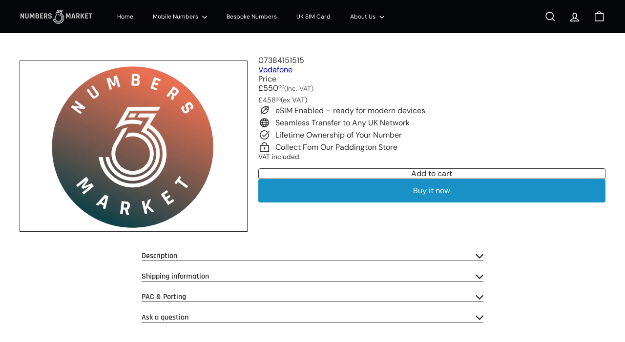

--- FILE ---
content_type: application/javascript; charset=utf-8
request_url: https://searchanise-ef84.kxcdn.com/templates.4k8n1n1b6H.js
body_size: 9440
content:
Searchanise=window.Searchanise||{};Searchanise.templates={Platform:'shopify',StoreName:'Numbers Market',AutocompleteLayout:'multicolumn_new',AutocompleteStyle:'ITEMS_MULTICOLUMN_LIGHT_NEW',AutocompleteDescriptionStrings:0,AutocompleteSuggestionCount:0,AutocompleteCategoriesCount:0,AutocompletePagesCount:0,AutocompleteItemCount:25,AutocompleteShowListPrice:'N',AutocompleteShowProductCode:'N',AutocompleteShowRecent:'Y',AutocompleteShowOnlyInStock:'Y',AutocompleteShowMoreLink:'Y',AutocompleteIsMulticolumn:'Y',AutocompleteTemplate:'<div class="snize-ac-results-content"><div class="snize-results-html" style="cursor:auto;" id="snize-ac-results-html-container"></div><div class="snize-ac-results-columns"><div class="snize-ac-results-column"><ul class="snize-ac-results-list" id="snize-ac-items-container-1"></ul><ul class="snize-ac-results-list" id="snize-ac-items-container-2"></ul><ul class="snize-ac-results-list" id="snize-ac-items-container-3"></ul><ul class="snize-ac-results-list snize-view-all-container"></ul></div><div class="snize-ac-results-column"><ul class="snize-ac-results-multicolumn-list" id="snize-ac-items-container-4"></ul></div></div></div>',AutocompleteMobileTemplate:'<div class="snize-ac-results-content"><div class="snize-mobile-top-panel"><div class="snize-close-button"><button type="button" class="snize-close-button-arrow"></button></div><form action="#" style="margin: 0px"><div class="snize-search"><input id="snize-mobile-search-input" autocomplete="off" class="snize-input-style snize-mobile-input-style"></div><div class="snize-clear-button-container"><button type="button" class="snize-clear-button" style="visibility: hidden"></button></div></form></div><ul class="snize-ac-results-list" id="snize-ac-items-container-1"></ul><ul class="snize-ac-results-list" id="snize-ac-items-container-2"></ul><ul class="snize-ac-results-list" id="snize-ac-items-container-3"></ul><ul id="snize-ac-items-container-4"></ul><div class="snize-results-html" style="cursor:auto;" id="snize-ac-results-html-container"></div><div class="snize-close-area" id="snize-ac-close-area"></div></div>',AutocompleteItem:'<li class="snize-product ${product_classes}" data-original-product-id="${original_product_id}" id="snize-ac-product-${product_id}"><a aria-label="${autocomplete_aria_label}" href="${autocomplete_link}" class="snize-item" draggable="false"><div class="snize-thumbnail"><img src="${image_link}" class="snize-item-image ${additional_image_classes}" alt="${autocomplete_image_alt}"></div><span class="snize-title">${title}</span><span class="snize-description">${description}</span>${autocomplete_product_code_html}${autocomplete_product_attribute_html}${autocomplete_prices_html}${reviews_html}<div class="snize-labels-wrapper">${autocomplete_in_stock_status_html}${autocomplete_product_discount_label}${autocomplete_product_tag_label}${autocomplete_product_custom_label}</div><div class="snize-add-to-cart-container">${autocomplete_action_button_html}</div></a></li>',AutocompleteMobileItem:'<li class="snize-product ${product_classes}" data-original-product-id="${original_product_id}" id="snize-ac-product-${product_id}"><a aria-label="${autocomplete_aria_label}" href="${autocomplete_link}" class="snize-item"><div class="snize-thumbnail"><img src="${image_link}" class="snize-item-image ${additional_image_classes}" alt="${autocomplete_image_alt}"></div><div class="snize-product-info"><span class="snize-title">${title}</span><span class="snize-description">${description}</span>${autocomplete_product_code_html}${autocomplete_product_attribute_html}<div class="snize-ac-prices-container">${autocomplete_prices_html}</div><div class="snize-labels-wrapper">${autocomplete_in_stock_status_html}${autocomplete_product_discount_label}${autocomplete_product_tag_label}${autocomplete_product_custom_label}</div>${reviews_html}<div class="snize-add-to-cart-container">${autocomplete_action_button_html}</div></div></a></li>',AutocompleteResultsHTML:'<div style="text-align: center;">   <a href="#" title="Exclusive sale">          </a></div>',AutocompleteNoResultsHTML:'',AutocompleteZeroPriceAction:'hide_zero_price',LabelAutocompleteSuggestions:'Popular Numbers',LabelAutocompleteProducts:'Available Numbers',LabelAutocompleteMoreProducts:'View all [count] Available Numbers',LabelAutocompleteNothingFound:'No exact match for “[search_string]” (yet). If you’re looking for a specific date of birth, lucky number or other pattern, you can request a bespoke UK mobile number where we customise the last 6–7 digits to your chosen combination – design your ideal number and we’ll handle the rest.',LabelAutocompleteMobileSearchInputPlaceholder:'Find Your Perfect UK Mobile Number',LabelAutocompleteNoSearchQuery:'Find Your Perfect UK Mobile Number',LabelAutocompleteTypeForResults:'Start typing to find your number',LabelAutocompleteResultsFound:'Showing [count] results for',LabelAutocompletePopularSuggestions:'Check out some of these popular numbers: [suggestions]',LabelAutocompleteSeeAllProducts:'Create your own number.',ResultsShow:'Y',ResultsStyle:'RESULTS_MODERN',ResultsItemCount:50,ResultsPagesCount:0,ResultsCategoriesCount:0,ResultsShowActionButton:'add_to_cart',ResultsFlipImageOnHover:'N',ResultsEnableInfiniteScrolling:'infinite',ResultsShowCategoryImages:'N',ResultsShowPageImages:'N',ResultsShowOnlyInStock:'Y',ResultsDescriptionStrings:0,ResultsZeroPriceAction:'hide_zero_price',ResultsUseAsNavigation:'templates',ResultsProductDiscountBgcolor:'F7EDDB',LabelResultsSortTitleAsc:'Numbers: A-Z',LabelResultsSortTitleDesc:'Numbers: Z-A',LabelResultsSortDiscountDesc:'',LabelResultsSortRatingAsc:'',LabelResultsSortRatingDesc:'',LabelResultsSortTotalReviewsAsc:'',LabelResultsSortTotalReviewsDesc:'',LabelResultsBestselling:'',SmartNavigationDefaultSorting:'price:asc',SmartNavigationIncludeCategoriesPartInUrl:'N',ResultsProductDefaultSorting:'price:asc',ShowBestsellingSorting:'Y',ShowDiscountSorting:'Y',LabelResultsTabCategories:'Numbers Type',LabelResultsTabProducts:'Available Numbers',LabelResultsTabPages:'Collections',LabelResultsFound:'Showing [count] Available Numbers for "[search_string]"',LabelResultsFoundWithoutQuery:'Showing [count] Available Numbers',LabelResultsNothingFoundSeeAllCatalog:'Refresh and try again!',LabelResultsZeroPriceText:'Free',LabelResultsViewProduct:'View Numbers',LabelResultsShowProducts:'View [count] Numbers',LabelResultsInfiniteScrollingLoadMore:'More Available Numbers',RecommendationShowActionButton:'add_to_cart',ResultsManualSortingCategories:{"mobile-numbers":"287382601892","007007-numbers":"287406653604","double-numbers":"287406915748","triple-numbers":"287406948516","247365-numbers":"287407046820","868686-numbers":"287407079588","786786-numbers":"287407112356","123456-numbers":"287407145124","000000-numbers":"287407177892","111111-numbers":"287407210660","222222-numbers":"287407243428","333333-numbers":"287407276196","444444-numbers":"287407308964","555555-numbers":"287407341732","666666-numbers":"287407374500","777777-numbers":"287407440036","888888-numbers":"287407472804","999999-numbers":"287407538340","100100-numbers":"287407603876","gold-uk-mobile-numbers":"288117883044","vip-numbers":"288117948580","easy-numbers":"288118079652","premium-numbers":"288118145188","exclusive-numbers":"288118243492","business-numbers":"288118309028","fancy-numbers":"288352501924","free-sim-card":"289428045988"},ResultsPlatformSortingCategories:{"best-selling-products":"489522200740","newest-products":"489522233508"},CategorySortingRule:"platform",ShopifyCurrency:'GBP',ShopifyMarketsSupport:'Y',ShopifyLocales:{"en":{"locale":"en","name":"English","primary":true,"published":true}},ShopifyRegionCatalogs:{"GB":["31961022628"],"US":["51682771108"],"UM":["51682771108"],"VA":["51682771108"],"UA":["51682771108"],"TR":["51682771108"],"CH":["51682771108"],"SE":["51682771108"],"SJ":["51682771108"],"ES":["51682771108"],"SI":["51682771108"],"SK":["51682771108"],"RS":["51682771108"],"SM":["51682771108"],"RO":["51682771108"],"RE":["51682771108"],"PT":["51682771108"],"PL":["51682771108"],"NO":["51682771108"],"NL":["51682771108"],"ME":["51682771108"],"MC":["51682771108"],"MD":["51682771108"],"YT":["51682771108"],"MT":["51682771108"],"MK":["51682771108"],"LU":["51682771108"],"LT":["51682771108"],"LI":["51682771108"],"LV":["51682771108"],"XK":["51682771108"],"JE":["51682771108"],"IT":["51682771108"],"IM":["51682771108"],"IE":["51682771108"],"IS":["51682771108"],"HU":["51682771108"],"GG":["51682771108"],"GP":["51682771108"],"GL":["51682771108"],"GR":["51682771108"],"GI":["51682771108"],"DE":["51682771108"],"GE":["51682771108"],"FR":["51682771108"],"FI":["51682771108"],"FO":["51682771108"],"EE":["51682771108"],"DK":["51682771108"],"CZ":["51682771108"],"CY":["51682771108"],"HR":["51682771108"],"BG":["51682771108"],"BA":["51682771108"],"BE":["51682771108"],"BY":["51682771108"],"AT":["51682771108"],"AM":["51682771108"],"AD":["51682771108"],"AL":["51682771108"],"AX":["51682771108"],"AE":["51682771108"],"SA":["51682771108"],"QA":["51682771108"],"LB":["51682771108"],"KW":["51682771108"],"HK":["51682771108"],"CN":["51682771108"],"BH":["51682771108"],"AZ":["51682771108"],"LY":["51682771108"],"VE":["139687985535"],"UY":["139687985535"],"SR":["139687985535"],"GS":["139687985535"],"PE":["139687985535"],"PY":["139687985535"],"GY":["139687985535"],"GF":["139687985535"],"FK":["139687985535"],"EC":["139687985535"],"CO":["139687985535"],"CL":["139687985535"],"BR":["139687985535"],"BO":["139687985535"],"AR":["139687985535"],"WF":["139687985535"],"VU":["139687985535"],"TV":["139687985535"],"TO":["139687985535"],"TK":["139687985535"],"SB":["139687985535"],"WS":["139687985535"],"PN":["139687985535"],"PG":["139687985535"],"NF":["139687985535"],"NU":["139687985535"],"NZ":["139687985535"],"NC":["139687985535"],"NR":["139687985535"],"KI":["139687985535"],"PF":["139687985535"],"FJ":["139687985535"],"CK":["139687985535"],"CC":["139687985535"],"CX":["139687985535"],"AU":["139687985535"],"TC":["139687985535"],"TT":["139687985535"],"VC":["139687985535"],"PM":["139687985535"],"MF":["139687985535"],"LC":["139687985535"],"KN":["139687985535"],"BL":["139687985535"],"SX":["139687985535"],"PA":["139687985535"],"NI":["139687985535"],"MS":["139687985535"],"MX":["139687985535"],"MQ":["139687985535"],"JM":["139687985535"],"HN":["139687985535"],"HT":["139687985535"],"GT":["139687985535"],"GD":["139687985535"],"SV":["139687985535"],"DO":["139687985535"],"DM":["139687985535"],"CW":["139687985535"],"CR":["139687985535"],"KY":["139687985535"],"BQ":["139687985535"],"CA":["139687985535"],"VG":["139687985535"],"BM":["139687985535"],"BZ":["139687985535"],"BB":["139687985535"],"BS":["139687985535"],"AW":["139687985535"],"AG":["139687985535"],"AI":["139687985535"],"RU":["139687985535"],"YE":["139687985535"],"VN":["139687985535"],"UZ":["139687985535"],"TM":["139687985535"],"TL":["139687985535"],"TH":["139687985535"],"TJ":["139687985535"],"TW":["139687985535"],"LK":["139687985535"],"KR":["139687985535"],"SG":["139687985535"],"PH":["139687985535"],"PS":["139687985535"],"PK":["139687985535"],"OM":["139687985535"],"NP":["139687985535"],"MM":["139687985535"],"MN":["139687985535"],"MV":["139687985535"],"MY":["139687985535"],"MO":["139687985535"],"LA":["139687985535"],"KG":["139687985535"],"KZ":["139687985535"],"JO":["139687985535"],"JP":["139687985535"],"IL":["139687985535"],"IQ":["139687985535"],"ID":["139687985535"],"IN":["139687985535"],"KH":["139687985535"],"BN":["139687985535"],"BT":["139687985535"],"BD":["139687985535"],"AF":["139687985535"],"ZW":["139687985535"],"ZM":["139687985535"],"EH":["139687985535"],"UG":["139687985535"],"TN":["139687985535"],"TA":["139687985535"],"TG":["139687985535"],"TZ":["139687985535"],"SD":["139687985535"],"SH":["139687985535"],"SS":["139687985535"],"ZA":["139687985535"],"SO":["139687985535"],"SL":["139687985535"],"SC":["139687985535"],"SN":["139687985535"],"ST":["139687985535"],"RW":["139687985535"],"NG":["139687985535"],"NE":["139687985535"],"NA":["139687985535"],"MZ":["139687985535"],"MA":["139687985535"],"MU":["139687985535"],"MR":["139687985535"],"ML":["139687985535"],"MW":["139687985535"],"MG":["139687985535"],"LR":["139687985535"],"LS":["139687985535"],"KE":["139687985535"],"GW":["139687985535"],"GN":["139687985535"],"GH":["139687985535"],"GM":["139687985535"],"GA":["139687985535"],"TF":["139687985535"],"ET":["139687985535"],"SZ":["139687985535"],"ER":["139687985535"],"GQ":["139687985535"],"EG":["139687985535"],"DJ":["139687985535"],"CI":["139687985535"],"CD":["139687985535"],"CG":["139687985535"],"KM":["139687985535"],"TD":["139687985535"],"CF":["139687985535"],"CV":["139687985535"],"CM":["139687985535"],"BI":["139687985535"],"BF":["139687985535"],"IO":["139687985535"],"BW":["139687985535"],"BJ":["139687985535"],"AC":["139687985535"],"AO":["139687985535"],"DZ":["139687985535"]},StickySearchboxShow:'N',PriceSource:'from_min_to_max_available_variant',PriceFormatSymbol:'£',PriceFormatBefore:'£',ColorsCSS:'.snize-ac-results-content { background: #fdf7f6; }.snize-ac-results .snize-label { color: #464646; }.snize-ac-results .snize-suggestion { color: #444444; }.snize-ac-results .snize-category a { color: #444444; }.snize-ac-results .snize-page a { color: #444444; }.snize-ac-results .snize-view-all-categories { color: #444444; }.snize-ac-results .snize-view-all-pages { color: #444444; }.snize-ac-results .snize-no-suggestions-found span { color: #444444; }.snize-ac-results .snize-no-categories-found span { color: #444444; }.snize-ac-results .snize-no-pages-found span { color: #444444; }.snize-ac-results .snize-no-products-found-text { color: #444444; }.snize-ac-results .snize-no-products-found-text .snize-no-products-found-link { color: #444444; }.snize-ac-results .snize-no-products-found .snize-did-you-mean .snize-no-products-found-link { color: #444444; }.snize-ac-results .snize-popular-suggestions-text .snize-no-products-found-link { color: #444444; }.snize-ac-results .snize-nothing-found-text { color: #444444; }.snize-ac-results .snize-nothing-found .snize-popular-suggestions-text { color: #444444; }.snize-ac-results .snize-nothing-found .snize-popular-suggestions-view-all-products-text { color: #444444; }.snize-ac-results .snize-nothing-found .snize-ac-view-all-products { color: #444444; }.snize-ac-results .snize-title { color: #000; }div.snize-ac-results.snize-ac-results-mobile span.snize-title { color: #000; }.snize-ac-results .snize-description { color: #464646; }div.snize-ac-results.snize-ac-results-mobile .snize-description { color: #464646; }.snize-ac-results .snize-price-list { color: #747474; }div.snize-ac-results.snize-ac-results-mobile div.snize-price-list { color: #747474; }.snize-ac-results span.snize-discounted-price { color: #464646; }.snize-ac-results .snize-attribute { color: #9D9D9D; }.snize-ac-results .snize-sku { color: #9D9D9D; }.snize-ac-results.snize-new-design .snize-view-all-link { background-color: #464646; }.snize-ac-results.snize-new-design .snize-view-all-link { color: #D8D8DB; }.snize-ac-results.snize-new-design .snize-view-all-link .snize-ac-results-arrow { background-image: url("data:image/svg+xml,%3Csvg width=\'16\' height=\'16\' viewBox=\'0 0 16 16\' xmlns=\'http://www.w3.org/2000/svg\'%3E%3Cpath d=\'M0.999532 6.99973H12.1695L7.28953 2.11973C6.89953 1.72973 6.89953 1.08973 7.28953 0.699727C7.67953 0.309727 8.30953 0.309727 8.69953 0.699727L15.2895 7.28973C15.6795 7.67973 15.6795 8.30973 15.2895 8.69973L8.69953 15.2897C8.30953 15.6797 7.67953 15.6797 7.28953 15.2897C6.89953 14.8997 6.89953 14.2697 7.28953 13.8797L12.1695 8.99973H0.999532C0.449532 8.99973 -0.000468254 8.54973 -0.000468254 7.99973C-0.000468254 7.44973 0.449532 6.99973 0.999532 6.99973Z\' fill=\'%23D8D8DB\'/%3E%3C/svg%3E%0A"); }.snize-ac-results.snize-new-design .snize-nothing-found .snize-popular-suggestions-view-all-products-text { background-color: #464646; }.snize-ac-results.snize-new-design .snize-nothing-found .snize-popular-suggestions-view-all-products-text a { color: #F6F1EB; }.snize-ac-results.snize-new-design .snize-ac-view-all-products .snize-ac-results-arrow { background-image: url("data:image/svg+xml,%3Csvg width=\'16\' height=\'16\' viewBox=\'0 0 16 16\' xmlns=\'http://www.w3.org/2000/svg\'%3E%3Cpath d=\'M0.999532 6.99973H12.1695L7.28953 2.11973C6.89953 1.72973 6.89953 1.08973 7.28953 0.699727C7.67953 0.309727 8.30953 0.309727 8.69953 0.699727L15.2895 7.28973C15.6795 7.67973 15.6795 8.30973 15.2895 8.69973L8.69953 15.2897C8.30953 15.6797 7.67953 15.6797 7.28953 15.2897C6.89953 14.8997 6.89953 14.2697 7.28953 13.8797L12.1695 8.99973H0.999532C0.449532 8.99973 -0.000468254 8.54973 -0.000468254 7.99973C-0.000468254 7.44973 0.449532 6.99973 0.999532 6.99973Z\' fill=\'%23F6F1EB\'/%3E%3C/svg%3E%0A"); }.snize-ac-results ul li.snize-ac-over-nodrop:not(.snize-view-all-link) { background-color: #F6F1EB; }div.snize li.snize-product span.snize-title { color: #000000; }div.snize li.snize-category span.snize-title { color: #000000; }div.snize li.snize-page span.snize-title { color: #000000; }div.snize div.slider-container.snize-theme .back-bar .pointer { background-color: #000000; }div.snize ul.snize-product-filters-list li:hover span { color: #000000; }div.snize li.snize-no-products-found div.snize-no-products-found-text span a { color: #000000; }div.snize li.snize-product span.snize-description { color: #464646; }div.snize div.snize-search-results-categories li.snize-category span.snize-description { color: #464646; }div.snize div.snize-search-results-pages li.snize-page span.snize-description { color: #464646; }div.snize li.snize-no-products-found.snize-with-suggestion div.snize-no-products-found-text span { color: #464646; }div.snize li.snize-product div.snize-price-list { color: #747474; }div.snize#snize_results.snize-mobile-design li.snize-product .snize-price-list .snize-price { color: #747474; }div.snize .snize-button { color: #464646; }#snize-modal-product-quick-view .snize-button { color: #464646; }div.snize .snize-button { background-color: #FFFCF7; }#snize-modal-product-quick-view .snize-button { background-color: #FFFCF7; }div.snize li.snize-product .size-button-view-cart.snize-add-to-cart-button { background-color: #D4F0D1; }#snize-modal-product-quick-view form.snize-add-to-cart-form-success #snize-quick-view-view-cart { background-color: #D4F0D1; }#snize-search-results-grid-mode li.snize-product .size-button-view-cart.snize-add-to-cart-button { background-color: #D4F0D1; }#snize-search-results-list-mode li.snize-product .size-button-view-cart.snize-add-to-cart-button { background-color: #D4F0D1; }#snize-search-results-grid-mode li.snize-product { border-color: #747474; }#snize-search-results-list-mode span.snize-thumbnail { border-color: #747474; }#snize_results.snize-mobile-design #snize-search-results-grid-mode li.snize-product { border-color: #747474; }#snize-search-results-grid-mode li.snize-product:hover { border-color: #FFFCF7; }#snize-search-results-grid-mode li.snize-no-products-found.snize-with-suggestion:hover { border-color: #FFFCF7; }div.snize div.snize-product-filters-title { color: #464646; }div.snize div.snize-filters-dropdown-title { color: #464646; }#snize-modal-mobile-filters-dialog div.snize-product-filter-opener span.snize-product-filter-title { color: #464646; }#snize-modal-mobile-filters-dialog div.snize-product-filters-header span.snize-product-filters-title { color: #464646; }div.snize input.snize-price-range-input { color: #464646; }div.snize div.slider-container .scale ins { color: #464646 !important; }div.snize ul.snize-product-filters-list li { color: #464646; }div.snize ul.snize-product-size-filter li label .snize-size-filter-checkbox > span { color: #464646; }#snize-modal-mobile-filters-dialog ul.snize-product-size-filter li label .snize-size-filter-checkbox > span { color: #464646; }#snize-modal-mobile-filters-dialog ul.snize-product-filters-list li label > span { color: #464646; }div.snize div.snize-product-filters { background-color: #FFFFFF; }div.snize div.snize-filters-dropdown-content { background-color: #FFFFFF; }div.snize div.snize-main-panel-controls ul li a.active { background-color: #FFFCF7; }div.snize div.snize-main-panel-controls ul li a:hover { background-color: #FFFCF7; }div.snize div.snize-main-panel-dropdown:hover > a { background-color: #FFFCF7; }div.snize div.snize-main-panel-dropdown ul.snize-main-panel-dropdown-content a:hover { background-color: #FFFCF7; }div.snize div.snize-pagination ul li a.active { background-color: #FFFCF7; }div.snize div.snize-pagination ul li a:hover { background-color: #FFFCF7; }div.snize div.snize-search-results-categories li.snize-category:hover { background-color: #FFFCF7; }div.snize div.snize-search-results-pages li.snize-page:hover { background-color: #FFFCF7; }div.snize .snize-product-filters-block:hover { background-color: #FFFCF7; }div.snize div.snize-main-panel { border-color: #747474; }div.snize div.snize-filters-dropdown-title { border-color: #747474; }#snize-search-results-list-mode li.snize-product { border-color: #747474; }#snize-search-results-grid-mode li.snize-no-products-found.snize-with-suggestion { border-color: #747474; }#snize-search-results-list-mode li.snize-no-products-found.snize-with-suggestion { border-color: #747474; }div.snize div.snize-product-filters { border-color: #747474; }div.snize div.snize-product-filters-block { border-color: #747474; }div.snize div.snize-filters-dropdown-content { border-color: #747474; }div.snize div.snize-search-results-pages li.snize-page { border-bottom: 1px solid #747474; }div.snize div.snize-search-results-categories li.snize-category { border-bottom: 1px solid #747474; }#snize_results.snize-mobile-design div.snize-pagination a.snize-pagination-prev { border-color: #747474; }#snize_results.snize-mobile-design div.snize-pagination a.snize-pagination-next { border-color: #747474; }#snize_results.snize-mobile-design div.snize-pagination a.snize-pagination-load-more { border-color: #747474; }div.snize div.slider-container .scale span { border-color: #464646 !important; }div.snize div.slider-container .selected-bar { background-color: #464646 !important; }div.snize div.slider-container .back-bar { background-color: #FFFCF7 !important; }div.snize input.snize-price-range-input::-webkit-input-placeholder { color: #FFFFFF !important; }div.snize input.snize-price-range-input::-moz-placeholder { color: #FFFFFF !important; }div.snize input.snize-price-range-input:-ms-input-placeholder { color: #FFFFFF !important; }#snize-modal-mobile-filters-dialog div.snize-product-filters-buttons-container button.snize-product-filters-show-products { background-color: #464646; }#snize-modal-mobile-filters-dialog div.snize-product-filters-buttons-container button.snize-product-filters-reset-all { color: #FFFFFF; }#snize-modal-mobile-filters-dialog div.snize-product-filters-buttons-container button.snize-product-filters-reset-all { background-color: #DE3618; }div.snize div.snize-main-panel-controls ul li a { color: #464646; }#snize_results.snize-mobile-design div.snize-main-panel-dropdown > a { color: #464646; }#snize_results.snize-mobile-design div.snize-main-panel-dropdown > a > .caret { border-color: #464646; }#snize_results.snize-mobile-design div.snize-main-panel-mobile-filters > a { color: #464646 }#snize_results.snize-mobile-design div.snize-main-panel-view-mode a.snize-list-mode-icon { background-image: url("data:image/svg+xml,%3Csvg xmlns=\'http://www.w3.org/2000/svg\' width=\'20\' height=\'20\' viewBox=\'0 0 20 20\'%3E%3Cpath fill=\'%23464646\' fill-rule=\'nonzero\' d=\'M8 15h10a1 1 0 0 1 0 2H8a1 1 0 0 1 0-2zm-5-1a2 2 0 1 1 0 4 2 2 0 0 1 0-4zm5-5h10a1 1 0 0 1 0 2H8a1 1 0 0 1 0-2zM3 8a2 2 0 1 1 0 4 2 2 0 0 1 0-4zm5-5h10a1 1 0 0 1 0 2H8a1 1 0 1 1 0-2zM3 2a2 2 0 1 1 0 4 2 2 0 0 1 0-4z\'/%3E%3C/svg%3E"); }#snize_results.snize-mobile-design div.snize-main-panel-view-mode a.snize-grid-mode-icon { background-image: url("data:image/svg+xml,%3Csvg xmlns=\'http://www.w3.org/2000/svg\' width=\'20\' height=\'20\' viewBox=\'0 0 20 20\'%3E%3Cpath fill=\'%23464646\' fill-rule=\'nonzero\' d=\'M12 11h5a1 1 0 0 1 1 1v5a1 1 0 0 1-1 1h-5a1 1 0 0 1-1-1v-5a1 1 0 0 1 1-1zm-9 0h5a1 1 0 0 1 1 1v5a1 1 0 0 1-1 1H3a1 1 0 0 1-1-1v-5a1 1 0 0 1 1-1zm9-9h5a1 1 0 0 1 1 1v5a1 1 0 0 1-1 1h-5a1 1 0 0 1-1-1V3a1 1 0 0 1 1-1zM3 2h5a1 1 0 0 1 1 1v5a1 1 0 0 1-1 1H3a1 1 0 0 1-1-1V3a1 1 0 0 1 1-1z\'/%3E%3C/svg%3E"); }#snize-modal-mobile-filters-dialog div.snize-product-filters-header a.snize-back-to-filters { color: #464646 }div.snize { color: #464646; }div.snize div.snize-main-panel-controls ul li a.active { color: #464646; }div.snize div.snize-main-panel-controls ul li a.hover { color: #464646; }div.snize div.snize-main-panel-dropdown a { color: #464646; }div.snize div.snize-pagination ul li span { color: #464646; }div.snize div.snize-pagination ul li a { color: #464646; }div.snize div.snize-main-panel-view-mode a.snize-grid-mode-icon svg path { fill: #464646; }div.snize div.snize-main-panel-view-mode a.snize-list-mode-icon svg path { fill: #464646; }div.snize div.snize-main-panel { background-color: #FFFFFF; }#snize_results.snize-mobile-design div.snize-main-panel-dropdown > a { background-color: #FFFFFF; }#snize_results.snize-mobile-design div.snize-main-panel-mobile-filters > a { background-color: #FFFFFF; }#snize_results.snize-mobile-design div.snize-main-panel-view-mode > a { background-color: #FFFFFF; }#snize_results.snize-mobile-design div.snize-main-panel-controls > ul { background-color: #FFFFFF; }div.snize div.snize-pagination ul li a { border-color: #747474; }div.snize div.snize-pagination ul li span { border-color: #747474; }div.snize div.snize-pagination ul li:first-child span { border-color: #747474; }div.snize div.snize-pagination ul li:first-child a { border-color: #747474; }div.snize div.snize-main-panel-dropdown > a { border-color: #747474; }div.snize input.snize-price-range-input { border-color: #747474; }div.snize input.snize-price-range-input:focus { border-color: #747474; }div.snize div.snize-main-panel-view-mode a.snize-grid-mode-icon svg path.snize-grid-view-border { fill: #747474; }div.snize div.snize-main-panel-view-mode a.snize-list-mode-icon svg path.snize-list-view-border { fill: #747474; }',CustomCSS:'/* ===========================   NUMBERS MARKET – SEARCHANISE RESULTS STYLING   (Grid + List + Autocomplete)   =========================== *//* Base typography + reset thumbs (we show only number/price) */#snize_results {  font-family: -apple-system, system-ui, BlinkMacSystemFont, "Segoe UI", Roboto, Helvetica, Arial, sans-serif;  color: #2D2D2D;}.snize-ac-results.snize-ac-results-mobile .snize-title {  font-size: 21px;}/* Hide product thumbnails in main results (grid + list) */#snize-search-results-list-mode .snize-thumbnail-wrapper,#snize-search-results-grid-mode .snize-thumbnail-wrapper {  display: none;}/* LIST MODE – desktop layout: 3 per row, flex wrap */#snize-search-results-list-mode ul {  display: flex;  flex-direction: row;  flex-wrap: wrap;  justify-content: center;}#snize-search-results-list-mode li.snize-product {  width: 33.33% !important;}/* LIST MODE – mobile layout (Searchanise mobile) */#snize_results.snize-mobile-design.snize-new-version  #snize-search-results-list-mode li.snize-product {  width: 50% !important;}/* First item spacing tweaks (desktop + mobile legacy) */#snize-search-results-list-mode li.snize-product:first-child {  padding-top: 25px !important;}#snize_results.snize-mobile-design.snize-new-version  #snize-search-results-list-mode li.snize-product:first-child {  padding-top: 105px;}/* AUTOCOMPLETE (mobile) – remove thumbs, bigger titles */.snize-ac-results.snize-ac-results-mobile .snize-product a {  height: auto;  margin-bottom: 5px;}.snize-ac-results.snize-ac-results-mobile .snize-thumbnail {  display: none;}.snize-ac-results .snize-thumbnail {  display: none;}.snize-ac-results.snize-ac-results .snize-title {  font-size: 16px;  font-family: -apple-system, system-ui, BlinkMacSystemFont, "Segoe UI", Roboto, Helvetica, Arial, sans-serif;  color: #2d2d2d;}/* AUTOCOMPLETE one-column on mobile */.snize-ac-results.snize-ac-results-only-second-column.snize-ac-results-mobile .snize-product,.snize-ac-results.snize-ac-results-only-first-column.snize-ac-results-mobile .snize-product {  width: 100%;}/* TITLES – make numbers prominent */#snize-search-results-grid-mode span.snize-title {  font-size: 20px;           /* more prominent than price + button */  font-weight: 700;  color: #2D454A;}#snize_results.snize-mobile-design.snize-new-version  #snize-search-results-grid-mode li.snize-product span.snize-title,#snize_results.snize-mobile-design.snize-new-version  #snize-search-results-list-mode li.snize-product span.snize-title {  font-size: 18px;  font-weight: 700;  color: #2D454A;}/* ===========================   DESKTOP GRID (main results)   =========================== *//* Slight top spacing below filters */#snize-search-results-grid-mode {  margin-top: 20px;}/* Desktop grid cards – 2 per row, soft card style */div.snize:not(.snize-mobile-design.snize-new-version)  #snize-search-results-grid-mode li.snize-product {  width: 48% !important;  border-radius: 16px;  background: #ffffff;  border: 1px solid #E2E5E8;  box-shadow: 0 4px 14px rgba(0, 0, 0, 0.04);  transition:    background 0.18s ease,    box-shadow 0.18s ease,    transform 0.12s ease;}/* Hover state – subtle, premium feel */div.snize #snize-search-results-grid-mode li.snize-product:hover {  background: #FFF9F6;  box-shadow: 0 6px 18px rgba(0, 0, 0, 0.06);  transform: translateY(-1px);}/* Layout inside card: title + price + button row */#snize-search-results-grid-mode span.snize-overhidden {  display: flex;  padding: 10px 14px;  align-items: center;  gap: 10px;}/* Reset default title margin */#snize-search-results-grid-mode li.snize-product span.snize-title {  margin: 0;}/* Price stays on the right on desktop */#snize-search-results-grid-mode .snize-price-list {  margin: 0 0 0 auto;}/* Price colour + hierarchy (smaller than title) */div.snize li.snize-product .snize-price-list .snize-price {  color: #747474;  font-size: 14px;    /* smaller than 20px title */  font-weight: 600;}/* Add to cart button – base pill (small but accessible) */#snize-search-results-grid-mode li.snize-product .snize-button {  inset: auto !important;  visibility: visible;  margin: 0 !important;  position: relative;  border-radius: 999px;  border: 1px solid #FADACD;  background: #ffffff;  width: auto;  color: #2D2D2D;  padding: 6px 12px;  font-weight: 600;  font-size: 9px;    /* small, but readable */  text-transform: uppercase;  letter-spacing: 0.08em;}/* Keep button visible on hover, no jump */.snize-search-results:not(.snize-mobile-design)  #snize-search-results-grid-mode li.snize-product .snize-button {  width: auto;  inset: auto;  position: relative;  visibility: visible;  margin-left: auto;  display: block;}.snize-search-results:not(.snize-mobile-design)  #snize-search-results-grid-mode li.snize-product:hover .snize-button {  top: auto;}/* LIST MODE – desktop layout */#snize-search-results-list-mode span.snize-overhidden {  display: flex;  flex-direction: column;  align-content: center;  flex-wrap: wrap;}/* Button alignment in list mode desktop (we hide it later anyway) */.snize-search-results:not(.snize-mobile-design)  #snize-search-results-list-mode li.snize-product:hover .snize-button,.snize-mobile-design  #snize-search-results-list-mode li.snize-product.mobile-in-view .snize-button {  margin-left: 0;  left: 0;}#snize-search-results-list-mode li.snize-product .snize-button {  margin-left: 0;  left: 115px;}/* ===========================   MOBILE – main results   =========================== */#snize_results.snize-mobile-design.snize-new-version  #snize-search-results-grid-mode li.snize-product {  width: 100% !important;  padding-left: 0 !important;  padding-bottom: 0 !important;  margin-bottom: 25px;  border-radius: 16px;  background: #ffffff;  border: 1px solid #E2E5E8;}/* Mobile padding inside card */#snize_results.snize-mobile-design.snize-new-version  #snize-search-results-grid-mode span.snize-overhidden {  padding: 15px 10px 15px 10px;}/* Mobile title styling */#snize_results.snize-mobile-design.snize-new-version  #snize-search-results-grid-mode li.snize-product span.snize-title {  min-height: auto;  font-size: 18px;  font-weight: bold;}#snize_results.snize-mobile-design.snize-new-version  #snize-search-results-list-mode li.snize-product span.snize-title {  font-weight: bold;  font-size: 18px;}/* Mobile price stack / sizing – smaller than title */#snize_results.snize-mobile-design.snize-new-version  #snize-search-results-grid-mode .snize-price-list {  margin-top: 0;}div.snize#snize_results.snize-mobile-design.snize-new-version  li.snize-product .snize-price-list .snize-price {  color: #747474;  font-size: 14px;}/* Old absolute price positioning removed in favour of flex –   keep selector but neutralised for safety */div.snize#snize_results.snize-mobile-design.snize-new-version  #snize-search-results-list-mode li.snize-product .snize-price-list .snize-price {  position: relative;  top: auto;  left: auto;  font-size: 14px;}/* Mobile button borders (base – refined below) */#snize_results.snize-mobile-design.snize-new-version  #snize-search-results-grid-mode li.snize-product .snize-button {  border: 1px solid #eee;}/* List mode button centering on mobile (hidden later anyway) */#snize_results.snize-mobile-design.snize-new-version  #snize-search-results-list-mode li.snize-product .snize-button {  left: auto;}/* Two-column mobile grid borders (if used) */#snize_results.snize-mobile-design.snize-new-version  #snize-search-results-grid-mode.snize-two-columns li.snize-product {  border-left: 1px solid #eee;}#snize_results.snize-mobile-design.snize-new-version  #snize-search-results-grid-mode.snize-two-columns li.snize-product:nth-child(even) {  border-left: none;}/* List mode mobile content stack */#snize_results.snize-mobile-design.snize-new-version  #snize-search-results-list-mode span.snize-overhidden {  display: flex;  flex-wrap: wrap;  flex-direction: column;  gap: 8px;  align-items: center;}/* Price/CTA block helpers */#snize-search-results-grid-mode span.snize-overhidden .product-container {  display: flex;  align-items: center;  gap: 10px;  margin: 0 0 0 auto;}#snize_results.snize-mobile-design.snize-new-version  #snize-search-results-list-mode span.snize-overhidden .product-container {  display: flex;  flex-direction: column;  gap: 8px;  align-items: center;}/* Normalised price position in list mode mobile */div.snize#snize_results.snize-mobile-design.snize-new-version  #snize-search-results-list-mode li.snize-product .snize-price-list .snize-price {  top: auto;  bottom: auto;  left: auto;  right: auto;  margin: auto;  position: relative;}#snize_results.snize-mobile-design.snize-new-version  #snize-search-results-list-mode .snize-price-list {  margin: auto;}/* Ensure UL is centred width-wise on mobile too */#snize_results.snize-mobile-design.snize-new-version  #snize-search-results-list-mode ul,#snize_results.snize-mobile-design.snize-new-version  #snize-search-results-grid-mode ul {  margin-left: auto;  margin-right: auto;  width: 100%;}/* =========================================   MOBILE SIDE PADDING (so cards don’t hit edges)   ========================================= */@media (max-width: 767px) {  #snize_results.snize-mobile-design.snize-new-version    #snize-search-results-grid-mode,  #snize_results.snize-mobile-design.snize-new-version    #snize-search-results-list-mode {    padding: 0 8px;  }}/* ===========================   FORCE ADD-TO-CART ALWAYS VISIBLE – GRID MODE   =========================== *//* Desktop + general grid */#snize-search-results-grid-mode li.snize-product .snize-button {  position: relative !important;  top: auto !important;  bottom: auto !important;  left: auto !important;  right: auto !important;  opacity: 1 !important;  visibility: visible !important;  transform: none !important;  display: inline-flex !important;  align-items: center;  justify-content: center;  margin-left: auto !important;  margin-right: 0 !important;}/* Make sure hover state never moves/hides it */.snize-search-results:not(.snize-mobile-design)  #snize-search-results-grid-mode li.snize-product:hover .snize-button {  top: auto !important;  bottom: auto !important;  opacity: 1 !important;  visibility: visible !important;  transform: none !important;}/* Mobile grid (Searchanise new mobile design) */#snize_results.snize-mobile-design.snize-new-version  #snize-search-results-grid-mode li.snize-product .snize-button {  position: relative !important;  top: auto !important;  bottom: auto !important;  left: auto !important;  right: auto !important;  opacity: 1 !important;  visibility: visible !important;  transform: none !important;  display: inline-flex !important;  align-items: center;  justify-content: center;  margin: 10px 12px 14px auto !important;}/* =========================================   OVERRIDE: Softer “Add to cart” styling   (so number + price stay visually dominant)   ========================================= */#snize-search-results-grid-mode li.snize-product .snize-button,#snize-search-results-list-mode li.snize-product .snize-button {  border-radius: 999px;  border: 1px solid #FADACD;          /* soft peach border */  background: #ffffff;                /* white pill */  color: #2D2D2D;  box-shadow: 0 2px 6px rgba(0,0,0,0.08);  padding: 6px 12px;  font-weight: 600;  font-size: 9px;                    /* small but accessible */  text-transform: uppercase;  letter-spacing: 0.08em;}/* Hover state – gentle, not louder than the number/price */#snize-search-results-grid-mode li.snize-product .snize-button:hover,#snize-search-results-list-mode li.snize-product .snize-button:hover {  background: #FFF7F2;                /* light brand tint */  box-shadow: 0 3px 10px rgba(0,0,0,0.12);  color: #2D2D2D;}/* Mobile (new design) – keep same subtle style */#snize_results.snize-mobile-design.snize-new-version  #snize-search-results-grid-mode li.snize-product .snize-button,#snize_results.snize-mobile-design.snize-new-version  #snize-search-results-list-mode li.snize-product .snize-button {  border-radius: 999px;  border: 1px solid #FADACD;  background: #ffffff;  color: #2D2D2D;  box-shadow: 0 2px 6px rgba(0,0,0,0.08);}/* =========================================   HIDE Add to Cart in LIST mode (desktop + mobile)   ========================================= */#snize-search-results-list-mode li.snize-product .snize-button {  display: none !important;}',CustomJS:'document.addEventListener(\'Searchanise.Loaded\',function(){(function($){$(document).on(\'Searchanise.DataRequestEnd\',function(event,type,params,data){console.log(data.items.length);if(type==\'autocomplete\'&&data.items&&data.items.length<1){Searchanise.SetOptions({ResultsFormPath:\'/pages/create-number\'})}else{Searchanise.SetOptions({ResultsFormPath:\'/pages/search-results-page\'})}})})(window.Searchanise.$)});document.addEventListener(\'Searchanise.Loaded\',function(){(function($){if(Shopify.theme.id==138116989092){$(document).on(\'Searchanise.ResultsUpdated\',function(event,container){if($(\'.snize-header-modified\').length==0&&window.innerWidth>769){$(\'#snize-search-results-grid-mode\').prepend($(\'.snize-search-results-header\')).addClass(\'snize-header-modified\');$(\'#snize-search-results-list-mode\').prepend($(\'.snize-search-results-header\')).addClass(\'snize-header-modified\')}});$(\'body\').append(`<style>\n                @media (min-width: 769px){ \n                    div.snize div.snize-search-results-header{\n                        position: relative;\n                        color: #464646;\n                    }\n                    \n                    div.snize div.snize-header{\n                        display: none;\n                    }\n\n                    div.snize div.snize-main-panel-controls{\n                        margin-top: 15px;\n                    }\n                    \n                    div.snize div.snize-main-panel-controls ul li a.active{\n                        color: white;\n                        background-color: transparent;\n                    }\n                    \n                    div.snize-search-results#snize_results .snize-main-panel-dropdown-button {\n                        border: none;\n                        font-size: 15px;\n                        color: white;\n                        margin-top: 19px;\n                    }\n                    \n                    div.snize div.snize-main-panel{\n                        position: relative;\n                        z-index: 1;\n                        height: 60px;\n                        border: none;\n                        margin-bottom: -4px;\n                        background-image: linear-gradient(to right,rgb(321,112,80), rgb(78,78,76));\n                    }\n\n                    div.snize div.snize-main-panel-view-mode{\n                        margin-top: 19px;\n                        margin-right: 20px;\n                        margin-left: 0;\n                        width: 90px;\n                        display: flex;\n                        justify-content: space-around;\n                    }\n\n                    div.snize div.snize-main-panel-view-mode a.snize-grid-mode-icon svg path,\n                    div.snize div.snize-main-panel-view-mode a.snize-list-mode-icon svg path{\n                        fill: #FFFFFF;\n                    }\n                    \n                    div.snize div.snize-main-panel-view-mode a.snize-grid-mode-icon,\n                    div.snize div.snize-main-panel-view-mode a.snize-list-mode-icon{\n                        width: 25px;\n                        height: 25px;\n                        margin-right: 0;\n                    }\n\n                    .snize.snize-search-results #snize-search-results-grid-mode,\n                    .snize.snize-search-results #snize-search-results-list-mode\n                    {\n                        background-color: rgb(252,241,237);\n                        padding-left: 20px;\n                    }\n\n                    .snize.snize-search-results #snize-search-results-list-mode .snize-search-results-content.clearfix, \n                    .snize.snize-search-results #snize-search-results-list-mode .snize-search-results-header{\n                        padding-left: 5%\n                    }\n\n                    .snize.snize-search-results .snize-filters-sidebar.snize-product-filters{\n                        margin-right: 0;\n                    }\n\n                    .snize-search-results-header.snize-skeleton-text.snize-full-width{\n                        display: none;\n                    }\n                    \n                    .snize-main-panel .snize-main-panel-collection-results-found{\n                        display: none;\n                    }\n                }\n\t\t\t</style>`)}})(window.Searchanise.$)});document.addEventListener(\'Searchanise.Loaded\',function(){(function($){if(Shopify.theme.id==138068689060){$(\'body\').append(`<style>\n            @media (max-width: 769px){ \n                #snize_results.snize-search-results.snize-mobile-design.snize-new-version div.snize-main-panel{\n                    background-image: linear-gradient(to right,rgb(321,112,80), rgb(78,78,76));\n                    width: 100%;\n                    margin-right: 0;\n                    margin-left: 0;\n                }\n\n                body.snize-results-page .page-width.page-width--narrow.page-content{\n                    padding-left: 0;\n                    padding-right: 0;\n                }\n\n                #snize_results.snize-search-results.snize-mobile-design.snize-new-version .snize-main-panel-controls .snize-main-panel-controls-products,\n                #snize_results.snize-search-results.snize-mobile-design.snize-new-version .snize-main-panel-controls .snize-products-tab-total{\n                    color: white;\n                }\n\n                #snize_results.snize-search-results.snize-mobile-design.snize-new-version .snize-main-panel-dropdown-button,\n                #snize_results.snize-search-results.snize-mobile-design.snize-new-version .snize-main-panel-mobile-filters a,\n                #snize_results.snize-search-results.snize-mobile-design.snize-new-version .snize-view-mode-icon,\n                #snize_results.snize-search-results.snize-mobile-design.snize-new-version .snize-main-panel-controls ul\n                {\n                    background-color: #0a0a0a30;\n                }\n\n                #snize_results.snize-search-results.snize-mobile-design.snize-new-version .snize-main-panel-mobile-filters,\n                #snize_results.snize-search-results.snize-mobile-design.snize-new-version .snize-header{\n                    display: none;\n                }\n\n                #snize_results.snize-search-results.snize-mobile-design.snize-new-version #snize-search-results-grid-mode,\n                #snize_results.snize-search-results.snize-mobile-design.snize-new-version #snize-search-results-list-mode{\n                    background-color: rgb(252,241,237);\n                    padding-left: 17px;\n                    padding-right: 17px;\n                }\n\n                .snize-results-page .section-header{\n                    padding-left: 17px;\n                    padding-right: 17px;\n                }\n            }\n        </style>`)}\nif(Shopify.theme.role==\'unpublished\'){$(\'body\').append(`<style>\n                /*desktop*/\n                #snize-search-results-grid-mode {\n                    margin-top: 20px;\n                }\n            \n                div.snize:not(.snize-mobile-design.snize-new-version) #snize-search-results-grid-mode li.snize-product {\n                    width: 48% !important;\n                    border-radius: 5px;\n                }\n            \n                div.snize #snize-search-results-grid-mode li.snize-product:hover {\n                    background: #ffeee7;\n                }\n            \n                #snize-search-results-grid-mode span.snize-overhidden {\n                    display: flex;\n                    padding: 10px;\n                    align-items: center;\n                    gap: 10px;\n                }\n            \n                #snize-search-results-grid-mode li.snize-product span.snize-title {\n                    margin: 0;\n                }\n            \n                #snize-search-results-grid-mode .snize-price-list {\n                    margin: 0 0 0 auto;\n                }\n            \n                div.snize li.snize-product .snize-price-list .snize-price {\n                    color: #000;\n                }\n            \n                #snize-search-results-grid-mode li.snize-product .snize-button{\n                    inset: auto !important;\n                    visibility: visible;\n                    margin: 0 !important;\n                    position: relative;\n                    border: 1px solid #FADACD;\n                    border-radius: 5px;\n                    background: #fff;\n                    width: auto;\n                    color: #000;\n                }\n            \n                .snize-search-results:not(.snize-mobile-design) #snize-search-results-grid-mode li.snize-product:hover .snize-button {\n                    top: auto;\n                }\n                div.snize li.snize-product .snize-price-list .snize-price {\n                    color: #747474;\n                }\n                #snize-search-results-list-mode span.snize-overhidden {\n                    display: flex;\n                    flex-direction: column;\n                    align-content: center;\n                    flex-wrap: wrap;\n                }\n                .snize-search-results:not(.snize-mobile-design) #snize-search-results-list-mode li.snize-product:hover .snize-button, .snize-mobile-design #snize-search-results-list-mode li.snize-product.mobile-in-view .snize-button {\n                    margin-left: 0px;\n                    left: 0px;\n                }\n                #snize-search-results-list-mode li.snize-product .snize-button {\n                    margin-left: 0px;\n                    left: 115px;    \n                }\n            \n                /*mobile*/\n                #snize_results.snize-mobile-design.snize-new-version #snize-search-results-grid-mode li.snize-product {\n                    padding-left: 0 !important;\n                    padding-bottom: 0 !important; \n                    margin-bottom: 25px;\n                }\n                \n                #snize_results.snize-mobile-design.snize-new-version #snize-search-results-grid-mode span.snize-overhidden {\n                    padding: 15px 10px 15px 10px;\n                }\n            \n                #snize_results.snize-mobile-design.snize-new-version #snize-search-results-grid-mode li.snize-product span.snize-title {\n                    min-height: auto;\n                    font-size: 20px;\n                    font-weight: bold;\n                }\n                \n                #snize_results.snize-mobile-design.snize-new-version #snize-search-results-list-mode li.snize-product span.snize-title {\n                    font-weight: bold;\n                }\n            \n                #snize_results.snize-mobile-design.snize-new-version #snize-search-results-grid-mode .snize-price-list {\n                    margin-top: 0;\n                }\n            \n                div.snize#snize_results.snize-mobile-design.snize-new-version li.snize-product .snize-price-list .snize-price {\n                    color: #747474;\n                    font-size: 15px;\n                }\n                \n                div.snize#snize_results.snize-mobile-design.snize-new-version #snize-search-results-list-mode li.snize-product .snize-price-list .snize-price {\n                    left: 35%;\n                    position: absolute;\n                    top: 47%;\n                }\n            \n                #snize_results.snize-mobile-design.snize-new-version #snize-search-results-grid-mode li.snize-product .snize-button {\n                    border: 1px solid #eee;\n                }\n                \n                #snize_results.snize-mobile-design.snize-new-version #snize-search-results-list-mode li.snize-product .snize-button {\n                    left: 20%;\n                }\n                #snize_results.snize-mobile-design.snize-new-version #snize-search-results-grid-mode.snize-two-columns li.snize-product {\n                    border-left: 1px solid #eee;\n                }\n                #snize_results.snize-mobile-design.snize-new-version #snize-search-results-grid-mode.snize-two-columns li.snize-product:nth-child(even) {\n                    border-left: none;\n                }\n                #snize_results.snize-mobile-design.snize-new-version #snize-search-results-list-mode span.snize-overhidden {\n                    display: flex;\n                    flex-wrap: wrap;\n                    flex-direction: column;\n                    gap: 8px;\n                    align-items: center;\n                }\n                #snize_results.snize-mobile-design.snize-new-version #snize-search-results-list-mode li.snize-product .snize-button {\n                    left: auto;\n                    margin-top: auto;\n                }\n                #snize-search-results-grid-mode span.snize-overhidden .product-container {\n                    display: flex;\n                    align-items: center;\n                    gap: 10px;\n                    margin: 0 0 0 auto;\n                }\n                #snize_results.snize-mobile-design.snize-new-version #snize-search-results-list-mode span.snize-overhidden .product-container {\n                    display: flex;\n                    flex-direction: column;\n                    gap: 8px;\n                    align-items: center;\n                }\n                div.snize#snize_results.snize-mobile-design.snize-new-version #snize-search-results-list-mode li.snize-product .snize-price-list .snize-price {\n                    top: auto;\n                    bottom: auto;\n                    left: auto;\n                    right: auto;\n                    margin: auto;\n                    position: relative;\n                }\n                #snize_results.snize-mobile-design.snize-new-version #snize-search-results-list-mode .snize-price-list {\n                    margin: auto;\n                }\n            </style>`)}})(window.Searchanise.$)});document.addEventListener(\'Searchanise.Loaded\',function(){(function($){$(\'body\').append(`<style> \n                    #snize_results.snize-search-results #snize-search-results-grid-mode .snize-product .snize-overhidden {\n                        display: flex;\n                        flex-direction: row;\n                        align-items: center;\n                        justify-content: space-between;\n                        width: 95%;\n                       \n                    }\n                    #snize-search-results-grid-mode li.snize-product span.snize-title {\n                        display: flex;\n                        font-size: 15px;\n                        line-height: 1.4em;\n                        overflow: hidden;\n                        text-overflow: ellipsis;\n                        -webkit-box-orient: vertical;\n                        flex: 1 0 auto;\n                        width: fit-content;\n                        \n                    }\n                    \n                    .snize-search-results:not(.snize-mobile-design) #snize-search-results-grid-mode li.snize-product .snize-button {\n                        width: auto;\n                        inset: auto;\n                        position: relative;\n                        visibility: visible;\n                        margin-left: auto;\n                        margin: 0 !important;\n                        margin: 0 0 0 auto !important;\n                        flex: 0 0 auto;\n                        display: flex;\n                        justify-content: flex-end;\n                    }\n                    \n                    \n                    div.snize li.snize-product .snize-price-list .snize-price {\n                        color: #747474;\n                        width: 100%;\n                        display: flex;\n                        justify-content: center;\n                    }\n                    #snize-search-results-grid-mode span.snize-overhidden .product-container {\n                        display: flex;\n                        align-items: center;\n                        width: 100%;\n                        justify-content: space-between;\n                    }\n \n                    #snize-search-results-grid-mode .snize-price-list {\n                        margin: 0 0 0 auto;\n                        display: flex;\n                        flex: 0 1 auto;\n                        align-items: center;\n                        justify-content: center;\n                        text-align: center;\n                        width: 100%;\n                    }\n                    \n                 \n                    #snize_results.snize-mobile-design.snize-new-version #snize-search-results-grid-mode li.snize-product .snize-button {\n                        border: 1px solid #eee;\n                        flex: 0 0 auto;\n                    }\n\t\t\t\t\t\t</style>`)})(window.Searchanise.$)});document.addEventListener(\'Searchanise.Loaded\',function(){(function($){$(document).on(\'Searchanise.ResultsUpdated\',function(event,container){setTimeout(function(){var productInfoContainers=$(container).find(\'.snize-overhidden\');productInfoContainers.each(function(){var $this=$(this);if($this.find(\'.product-container\').length===0){var newContainer=$(\'<div class="product-container"></div>\');var price=$this.find(\'.snize-price-list\');newContainer.append(price);var addToCartButton=$this.parent().find(\'.snize-button\');newContainer.append(addToCartButton);$this.append(newContainer)}})},0)})})(window.Searchanise.$)});document.addEventListener(\'Searchanise.Loaded\',function(){(function($){function inputHandler(e){let cleaned=e.currentTarget.value.replace(/\\D+/g,\'\');if(cleaned.length>11){cleaned=cleaned.slice(0,11)}\nif(cleaned!==e.currentTarget.value){e.currentTarget.value=cleaned}}\n$(document).on(\'Searchanise.AutocompleteUpdated\',function(event,input,container){if($(\'.site-header__search-input.snize-input-style\').length){$(\'.site-header__search-input.snize-input-style\').off(\'input\',\'.site-header__search-input.snize-input-style\',inputHandler).on(\'input\',inputHandler);$(\'.site-header__search-input.snize-input-style\').attr(\'type\',\'tel\').attr(\'inputmode\',\'numeric\').attr(\'pattern\',\'[0-9]*\').attr(\'maxlength\',\'11\')}\nif($(\'.snize-ac-results-mobile input\').length){$(\'.snize-ac-results-mobile input\').off(\'input\',\'.snize-ac-results-mobile input\',inputHandler).on(\'input\',inputHandler);$(\'.snize-ac-results-mobile input\').attr(\'type\',\'tel\').attr(\'inputmode\',\'numeric\').attr(\'pattern\',\'[0-9]*\').attr(\'maxlength\',\'11\')}})})(window.Searchanise.$)})'}